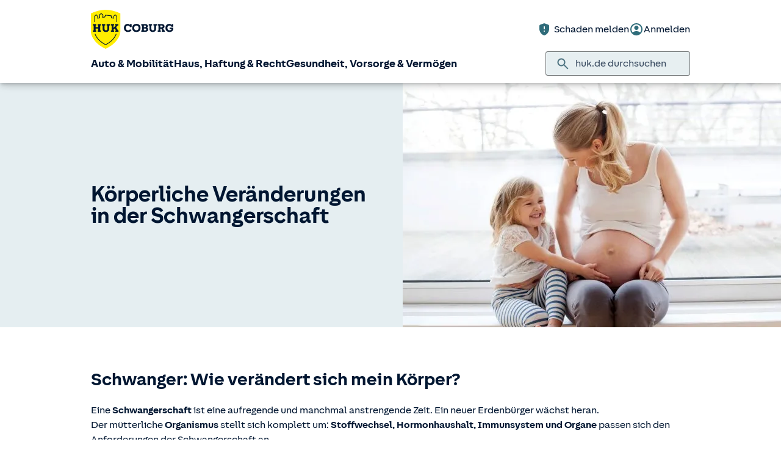

--- FILE ---
content_type: image/svg+xml
request_url: https://static.c.huk.de/content/dam/hukde/icons/navi/unfall.svg
body_size: 1074
content:
<?xml version="1.0" encoding="utf-8"?>
<!-- Generator: Adobe Illustrator 27.2.0, SVG Export Plug-In . SVG Version: 6.00 Build 0)  -->
<svg version="1.1" id="Ebene_3" xmlns="http://www.w3.org/2000/svg" xmlns:xlink="http://www.w3.org/1999/xlink" x="0px" y="0px"
	 viewBox="0 0 96 96" style="enable-background:new 0 0 96 96;" xml:space="preserve">
<style type="text/css">
	
		.st0{clip-path:url(#SVGID_00000082326727589096251530000011106058570481595022_);fill:url(#SVGID_00000150077721021259793800000014572599979046899891_);}
	.st1{fill:#FFED00;}
	.st2{fill:#2F6C7A;}
	.st3{fill:#FFFFFF;}
	.st4{fill:#84BD00;}
	.st5{fill:#A99D85;}
	.st6{fill:#2F6C7A;}
	.st7{clip-path:url(#SVGID_00000049194025018249481000000002153217470553043858_);fill:#2F6C7A;}
	.st8{fill:#FFED00;}
	.st9{fill:#2F6C7A;}
	.st10{fill:#FFED00;}
	.st11{clip-path:url(#SVGID_00000002352928576252110300000009458915541619270032_);fill:#1D1D1B;}
	.st12{clip-path:url(#SVGID_00000029725318080709947280000015863509348654126271_);fill:#1D1D1B;}
	.st13{fill:#828282;}
	.st14{clip-path:url(#SVGID_00000034082639098563281410000002557161689764553388_);fill:#1D1D1B;}
	.st15{clip-path:url(#SVGID_00000034082639098563281410000002557161689764553388_);fill:#FFFFFF;}
	.st16{fill:#AD5572;}
	.st17{clip-path:url(#SVGID_00000135685985949075853100000018335297224215454855_);fill:#FFFFFF;}
	.st18{clip-path:url(#SVGID_00000044884870385506307620000005049628212505809594_);fill:#1D1D1B;}
	.st19{fill:#BAB19D;}
	.st20{clip-path:url(#SVGID_00000099634760403649147420000015503209672861283734_);fill:#1D1D1B;}
	.st21{clip-path:url(#SVGID_00000099634760403649147420000015503209672861283734_);fill:#FFFFFF;}
	.st22{fill:#B1CAD0;}
	.st23{clip-path:url(#SVGID_00000088852533230523302170000015341640440926786177_);fill:#FFFFFF;}
	.st24{clip-path:url(#SVGID_00000057146344921195923010000002864092554489373119_);fill:#1D1D1B;}
	.st25{clip-path:url(#SVGID_00000057146344921195923010000002864092554489373119_);fill:#FFFFFF;}
</style>
<g>
	<g>
		<path class="st2" d="M48,96c26.51,0,48-21.49,48-48S74.51,0,48,0S0,21.49,0,48S21.49,96,48,96"/>
		<path class="st3" d="M57.95,68.36c0.13-0.38,0.19-0.8,0.19-1.22v-5.55c0-1.48-0.35-2.63-0.85-3.52c2.12,0.83,3.63,2.88,3.63,5.3
			C60.92,65.52,59.72,67.4,57.95,68.36 M55.49,67.14c0,0.78-0.68,1.41-1.52,1.41h-1.07H32.45c-2.35,0-4.66-1.86-4.66-4.47V58.6
			c0-0.78,0.38-1.42,1.22-1.42h20.66c1.57,0,2.86,0.24,3.83,0.77c1.29,0.69,1.99,1.88,1.99,3.64V67.14z M36.65,48.66l2.61,0.09
			c-0.06,1.88-0.03,4.18,0.03,5.78h-2.61C36.62,52.91,36.59,50.58,36.65,48.66 M68.69,49.6c-0.17-9.24-3.71-12.89-9.93-13.89
			c-0.88,6.82-3.9,14.54-5.94,19.17c-0.93-0.23-2.06-0.4-3.43-0.35c1.95-4.29,4.98-12.25,5.9-19.11L43.57,35.4
			c-10.35,0-15.98,2.87-15.98,14.7l-0.09,4.71c-1.55,0.59-2.35,2.06-2.35,3.78v5.48c0,3.93,3.28,7.12,7.31,7.12h2.31v11.11h26.93
			l0.06-3.53c4.41,0.27,7.32-1.12,7.66-5.6C69.87,67.01,68.83,57.11,68.69,49.6"/>
		<path class="st3" d="M48.64,33.52c6.47,0,11.71-5.24,11.71-11.7s-5.24-11.7-11.71-11.7c-6.46,0-11.7,5.24-11.7,11.7
			S42.17,33.52,48.64,33.52"/>
	</g>
	<rect x="55.62" y="54.95" class="st3" width="9.45" height="18.9"/>
</g>
</svg>


--- FILE ---
content_type: image/svg+xml
request_url: https://static.c.huk.de/content/dam/hukde/icons/navi/leben.svg
body_size: 1306
content:
<?xml version="1.0" encoding="utf-8"?>
<!-- Generator: Adobe Illustrator 27.1.0, SVG Export Plug-In . SVG Version: 6.00 Build 0)  -->
<svg version="1.1" xmlns="http://www.w3.org/2000/svg" xmlns:xlink="http://www.w3.org/1999/xlink" x="0px" y="0px"
	 viewBox="0 0 96 96" style="enable-background:new 0 0 96 96;" xml:space="preserve">
<style type="text/css">
	.st0{display:none;}
	.st1{display:inline;fill:#D9E021;}
	
		.st2{clip-path:url(#SVGID_00000054984705336295686030000007685674796465147576_);fill:url(#SVGID_00000101105194050661261340000016178492655253680319_);}
	.st3{fill:#FFED00;}
	.st4{fill:#2F6C7A;}
	.st5{fill:#FFFFFF;}
	.st6{fill:#84BD00;}
	.st7{fill:#A99D85;}
</style>
<g id="Ebene_2" class="st0">
	<rect x="-1145" y="-587" class="st1" width="1345" height="1050"/>
</g>
<g id="Ebene_3">
	<g>
		<path class="st4" d="M48,96c26.51,0,48-21.49,48-48S74.51,0,48,0S0,21.49,0,48S21.49,96,48,96"/>
		<path class="st5" d="M48,44.09c8.66,0,15.68-7.02,15.68-15.68S56.66,12.72,48,12.72S32.32,19.74,32.32,28.4S39.34,44.09,48,44.09"
			/>
		<path class="st4" d="M54.31,36.37c-0.28,0.31-0.66,0.58-1.15,0.83c-1.1,0.57-2.4,0.85-3.9,0.85c-1.88,0-3.51-0.58-4.89-1.74
			c-1.34-1.14-2.21-2.66-2.6-4.55h-2.3c-0.13,0-0.25-0.04-0.34-0.12c-0.1-0.08-0.14-0.19-0.14-0.31v-1.39c0-0.12,0.05-0.22,0.14-0.3
			c0.09-0.08,0.21-0.12,0.34-0.12h1.95c-0.03-0.43-0.05-0.79-0.05-1.07v-0.6c0-0.12,0.01-0.26,0.03-0.43h-1.66
			c-0.13,0-0.25-0.04-0.34-0.12c-0.09-0.09-0.14-0.19-0.14-0.31v-1.39c0-0.12,0.05-0.22,0.14-0.3c0.09-0.08,0.21-0.12,0.34-0.12
			h1.96c0.47-1.99,1.38-3.56,2.73-4.71c1.29-1.09,2.61-1.67,4.34-1.73l-0.01-0.01c0.07,0,0.13,0,0.2,0c0.04,0,0.08,0,0.12,0
			l0.01,0.01c1.35,0.04,2.51,0.33,3.53,0.85c0.49,0.25,0.87,0.53,1.15,0.84c0.28,0.3,0.42,0.58,0.42,0.83
			c0,0.26-0.11,0.55-0.32,0.88l-0.19,0.27c-0.16,0.26-0.43,0.39-0.78,0.39c-0.19,0-0.45-0.12-0.78-0.37l-0.27-0.18l0.02,0.03
			l-0.16-0.1c-0.82-0.48-1.58-0.72-2.29-0.72c-0.71,0-1.31,0.1-1.81,0.3c-0.49,0.2-0.92,0.47-1.29,0.81
			c-0.73,0.66-1.24,1.53-1.52,2.6h6.5c0.13,0,0.24,0.04,0.34,0.12c0.1,0.08,0.14,0.18,0.14,0.3v1.4c0,0.11-0.05,0.21-0.14,0.3
			c-0.09,0.08-0.21,0.12-0.34,0.12h-6.76c-0.03,0.34-0.05,0.7-0.05,1.08c0,0.38,0.01,0.72,0.04,1.03h6.38
			c0.13,0,0.25,0.04,0.34,0.12c0.09,0.08,0.14,0.18,0.14,0.3v1.4c0,0.11-0.05,0.21-0.14,0.29c-0.09,0.08-0.21,0.12-0.34,0.12h-5.95
			c0.3,1.04,0.86,1.88,1.69,2.54c0.85,0.68,1.82,1.02,2.9,1.02c1.08,0,1.95-0.21,2.6-0.63l0.51-0.34c0.33-0.25,0.59-0.37,0.78-0.37
			c0.36,0,0.62,0.13,0.78,0.39l0.18,0.27c0.22,0.33,0.33,0.62,0.33,0.88C54.73,35.79,54.59,36.07,54.31,36.37"/>
		<path class="st5" d="M17.57,52.86l6.76,15.2c0.66-0.3,1.31-0.58,1.97-0.87c1.34-0.59,3.16-1.89,4.61-1.35
			c1.94,0.73,3.88,1.47,5.86,2.1c4.5,1.45,9.1,2.77,13.81,3.32c4.04,0.47,8.19,0.32,12.05-0.93c7.53-2.44,13.99-8.56,18.7-14.73
			c0.38-0.51,0.61-1.09,0.69-1.68c0.15-1.08-0.21-2.22-1.04-3.03c-1.2-1.17-3.06-1.34-4.46-0.42l-9.44,6.25
			c0,0.25-0.01,0.48-0.03,0.62l-0.03,0.26c-0.48,3.58-3.5,5.73-8.08,5.75h-0.1c-5.25,0-9.95-1.53-14.7-3.24
			c-0.41-0.15-0.85-1.27-0.71-1.69c0.15-0.41,0.83-1.07,1.24-0.92c4.61,1.66,9.17,3.15,14.16,3.15h0.09
			c1.79-0.01,5.99-0.45,6.52-4.36l0.03,0.9c0,0,0-1.12,0-1.13c0.09-0.99-0.55-1.91-1.51-2.2c-2.95-0.9-9.4-1.76-11.4-2.46
			c-3.2-1.12-5.97-3.24-9.21-4.2c-5-1.49-10.48-1.1-15.25,1L17.57,52.86z"/>
	</g>
	<polygon class="st5" points="15.42,74.75 22.79,71.47 14.35,52.5 7,55.77 	"/>
</g>
</svg>


--- FILE ---
content_type: image/svg+xml
request_url: https://static.c.huk.de/shield/components/1.12/lib/assets/base/figma-icons/double-arrow.filled.svg
body_size: 657
content:
<svg width="24" height="24" viewBox="0 0 24 24" fill="none" xmlns="http://www.w3.org/2000/svg">
<path d="M11.05 12L7.17498 6.575C6.94164 6.24167 6.91248 5.89583 7.08748 5.5375C7.26248 5.17917 7.55831 5 7.97498 5C8.14164 5 8.29998 5.0375 8.44998 5.1125C8.59998 5.1875 8.71664 5.29167 8.79998 5.425L13.5 12L8.79998 18.575C8.71664 18.7083 8.59998 18.8125 8.44998 18.8875C8.29998 18.9625 8.14164 19 7.97498 19C7.57498 19 7.28331 18.8208 7.09998 18.4625C6.91664 18.1042 6.94164 17.7583 7.17498 17.425L11.05 12ZM17 12L13.125 6.575C12.8916 6.24167 12.8625 5.89583 13.0375 5.5375C13.2125 5.17917 13.5083 5 13.925 5C14.0916 5 14.25 5.0375 14.4 5.1125C14.55 5.1875 14.6666 5.29167 14.75 5.425L19.45 12L14.75 18.575C14.6666 18.7083 14.55 18.8125 14.4 18.8875C14.25 18.9625 14.0916 19 13.925 19C13.525 19 13.2333 18.8208 13.05 18.4625C12.8666 18.1042 12.8916 17.7583 13.125 17.425L17 12Z" fill="currentColor"/>
</svg>


--- FILE ---
content_type: image/svg+xml
request_url: https://static.c.huk.de/shield/components/1.12/lib/assets/base/figma-icons/arrow-back.filled.svg
body_size: 724
content:
<svg width="24" height="24" viewBox="0 0 24 24" fill="none" xmlns="http://www.w3.org/2000/svg">
<path d="M7.76395 13.4726L12.664 18.3726C12.864 18.5726 12.9598 18.806 12.9515 19.0726C12.9431 19.3393 12.839 19.5726 12.639 19.7726C12.439 19.956 12.2056 20.0518 11.939 20.0601C11.6723 20.0685 11.439 19.9726 11.239 19.7726L4.63895 13.1726C4.53895 13.0726 4.46812 12.9643 4.42645 12.8476C4.38479 12.731 4.36395 12.606 4.36395 12.4726C4.36395 12.3393 4.38479 12.2143 4.42645 12.0976C4.46812 11.981 4.53895 11.8726 4.63895 11.7726L11.239 5.17264C11.4223 4.98931 11.6515 4.89764 11.9265 4.89764C12.2015 4.89764 12.439 4.98931 12.639 5.17264C12.839 5.37264 12.939 5.61014 12.939 5.88514C12.939 6.16014 12.839 6.39764 12.639 6.59764L7.76395 11.4726H18.939C19.2223 11.4726 19.4598 11.5685 19.6515 11.7601C19.8431 11.9518 19.939 12.1893 19.939 12.4726C19.939 12.756 19.8431 12.9935 19.6515 13.1851C19.4598 13.3768 19.2223 13.4726 18.939 13.4726H7.76395Z" fill="currentColor"/>
</svg>
